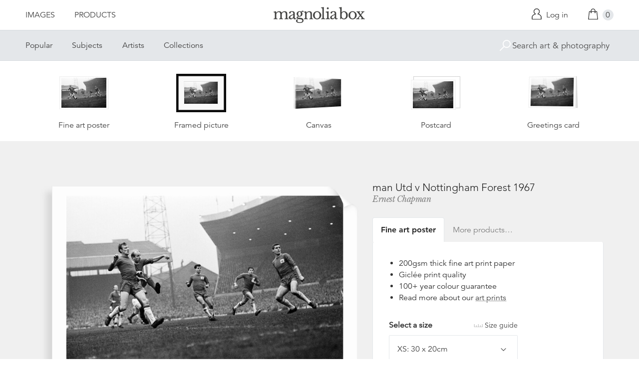

--- FILE ---
content_type: text/html; charset=utf-8
request_url: https://www.magnoliabox.com/products/man-utd-v-nottingham-forest-1967-00464773?section_id=product-recommendations
body_size: 546
content:
<div id="shopify-section-product-recommendations" class="shopify-section">









<div class="product-recommendations">
  <h2>You may also be interested in</h2>
  <ul class="u-plain-list">
    
      










<li class="product-list__item">
  <div class="product-list__item__image product-list__item__image--landscape product-list__item__image--global-cfpm-18x24">
    
    <a href="/products/george-best-1966-00438253?variant=40490200924231" class="u-plain" title="George Best 1966 by Chapman">
      
        








<div class="preview">
  <img src="https://previews.magnoliabox.com/mirrorpix/flat/00438253/GLOBAL-CFPM-18X24_black_500.jpg" class="preview__image" data-build="https://ted.magnoliabox.com/preview?publisher=mirrorpix&artwork=00438253&product=GLOBAL-CFPM-18X24&frame=black&preview=flat&size=500" data-source="//www.magnoliabox.com/cdn/shop/products/00438253_600x.jpg?v=1706815963" alt="George Best 1966 by Chapman" />
</div>

      
    </a>
  </div>
  <div class="product-list__item__caption">
    <a href="/products/george-best-1966-00438253?variant=40490200924231" class="u-plain" title="George Best 1966 by Chapman">George Best 1966</a> 



  

  

  

  

  

  

  

  

  

  

  

  

  

  

  

  

  

  

  

  

  

  

  

  

  

  

  

  

  

  

  

  

  

  

  

  

  

  

  

  

  

  

  

  

  

  

  

  

  

  

  

  

  

  

  

  

  

  

  




<a href="/search?q=tag%3Aartist+Chapman" class="artist-link" title="Chapman">Chapman</a>
  </div>
</li>

    
      










<li class="product-list__item">
  <div class="product-list__item__image product-list__item__image--landscape product-list__item__image--global-cfpm-18x24">
    
    <a href="/products/father-christmas-00488143?variant=40490600038471" class="u-plain" title="Father Christmas by Sunday People">
      
        








<div class="preview">
  <img src="https://previews.magnoliabox.com/mirrorpix/flat/00488143/GLOBAL-CFPM-18X24_black_500.jpg" class="preview__image" data-build="https://ted.magnoliabox.com/preview?publisher=mirrorpix&artwork=00488143&product=GLOBAL-CFPM-18X24&frame=black&preview=flat&size=500" data-source="//www.magnoliabox.com/cdn/shop/products/00488143_600x.jpg?v=1706819843" alt="Father Christmas by Sunday People" />
</div>

      
    </a>
  </div>
  <div class="product-list__item__caption">
    <a href="/products/father-christmas-00488143?variant=40490600038471" class="u-plain" title="Father Christmas by Sunday People">Father Christmas</a> 



  

  

  

  

  

  

  

  

  

  

  

  

  

  

  

  

  

  

  

  

  

  

  

  

  

  

  

  

  

  

  

  

  

  

  

  

  

  

  

  

  

  

  

  

  

  

  

  

  

  

  

  

  

  

  

  

  

  

  




<a href="/search?q=tag%3Aartist+Sunday_People" class="artist-link" title="Sunday People">Sunday People</a>
  </div>
</li>

    
      










<li class="product-list__item">
  <div class="product-list__item__image product-list__item__image--square product-list__item__image--global-cfpm-20x20">
    
    <a href="/products/prince-pop-star-00266126?variant=19289102851" class="u-plain" title="Prince Pop Star by Mike Maloney">
      
        








<div class="preview">
  <img src="https://previews.magnoliabox.com/mirrorpix/flat/00266126/GLOBAL-CFPM-20X20_black_500.jpg" class="preview__image" data-build="https://ted.magnoliabox.com/preview?publisher=mirrorpix&artwork=00266126&product=GLOBAL-CFPM-20X20&frame=black&preview=flat&size=500" data-source="//www.magnoliabox.com/cdn/shop/products/00266126_600x.jpeg?v=1461347931" alt="Prince Pop Star by Mike Maloney" />
</div>

      
    </a>
  </div>
  <div class="product-list__item__caption">
    <a href="/products/prince-pop-star-00266126?variant=19289102851" class="u-plain" title="Prince Pop Star by Mike Maloney">Prince Pop Star</a> 



  

  

  

  

  

  

  

  

  

  

  

  

  

  

  

  

  

  

  

  

  

  

  

  

  

  

  

  

  

  

  

  

  

  

  

  

  

  

  

  

  

  

  

  

  

  

  

  

  

  

  

  

  

  

  

  

  

  

  




<a href="/search?q=tag%3Aartist+Mike_Maloney" class="artist-link" title="Mike Maloney">Mike Maloney</a>
  </div>
</li>

    
      










<li class="product-list__item">
  <div class="product-list__item__image product-list__item__image--portrait product-list__item__image--global-cfpm-18x24">
    
    <a href="/products/anita-harris-on-the-film-set-of-carry-on-doctor-00899291?variant=19153437187" class="u-plain" title="Anita Harris on the film set of Carry On Doctor. by Staff">
      
        








<div class="preview">
  <img src="https://previews.magnoliabox.com/mirrorpix/flat/00899291/GLOBAL-CFPM-18X24_black_500.jpg" class="preview__image" data-build="https://ted.magnoliabox.com/preview?publisher=mirrorpix&artwork=00899291&product=GLOBAL-CFPM-18X24&frame=black&preview=flat&size=500" data-source="//www.magnoliabox.com/cdn/shop/products/00899291_600x.jpeg?v=1562962803" alt="Anita Harris on the film set of Carry On Doctor. by Staff" />
</div>

      
    </a>
  </div>
  <div class="product-list__item__caption">
    <a href="/products/anita-harris-on-the-film-set-of-carry-on-doctor-00899291?variant=19153437187" class="u-plain" title="Anita Harris on the film set of Carry On Doctor. by Staff">Anita Harris on the film set of Carry On Doctor.</a> 



  

  

  

  

  

  

  

  

  

  

  

  

  

  

  

  

  

  

  

  

  

  

  

  

  

  

  

  

  

  

  

  

  

  

  

  

  

  

  

  

  

  

  

  

  

  

  

  

  

  

  

  

  

  

  

  

  

  

  




<a href="/search?q=tag%3Aartist+Staff" class="artist-link" title="Staff">Staff</a>
  </div>
</li>

    
  </ul>
  <div class="product-related__more">
    <a href="/collections/mirrorpix-prints" class="button" title="Mirrorpix">View more</a>
  </div>
</div>




</div>

--- FILE ---
content_type: application/javascript;charset=utf-8
request_url: https://widget.trustpilot.com/trustboxes/5419b6a8b0d04a076446a9ad/main.js
body_size: 17093
content:
!function r(o,i,a){function s(t,e){if(!i[t]){if(!o[t]){var n="function"==typeof require&&require;if(!e&&n)return n(t,!0);if(l)return l(t,!0);throw(n=new Error("Cannot find module '"+t+"'")).code="MODULE_NOT_FOUND",n}n=i[t]={exports:{}},o[t][0].call(n.exports,function(e){return s(o[t][1][e]||e)},n,n.exports,r,o,i,a)}return i[t].exports}for(var l="function"==typeof require&&require,e=0;e<a.length;e++)s(a[e]);return s}({1:[function(e,t,n){"use strict";var r=e("@trustpilot/trustbox-micro-framework"),o=(0,e("@trustpilot/trustbox-framework-vanilla/modules/queryString").getAsObject)(),e=o.minReviewCount,o=o.withoutReviewsPreferredStringId;(0,r.microReviewCount)({minReviewCount:e,withoutReviewsPreferredStringId:o})},{"@trustpilot/trustbox-framework-vanilla/modules/queryString":16,"@trustpilot/trustbox-micro-framework":28}],16:[function(e,t,n){"use strict";Object.defineProperty(n,"__esModule",{value:!0}),n.getAsObject=void 0;var r=Object.assign||function(e){for(var t=1;t<arguments.length;t++){var n,r=arguments[t];for(n in r)Object.prototype.hasOwnProperty.call(r,n)&&(e[n]=r[n])}return e},o=function(e,t){if(Array.isArray(e))return e;if(Symbol.iterator in Object(e))return function(e,t){var n=[],r=!0,o=!1,i=void 0;try{for(var a,s=e[Symbol.iterator]();!(r=(a=s.next()).done)&&(n.push(a.value),!t||n.length!==t);r=!0);}catch(e){o=!0,i=e}finally{try{!r&&s.return&&s.return()}finally{if(o)throw i}}return n}(e,t);throw new TypeError("Invalid attempt to destructure non-iterable instance")},i=e("./fn");function a(e){var t=["?","#"];return(0,i.compose)(i.pairsToObject,function(e){return e.split("&").filter(Boolean).map(function(e){var t=e.split("="),e=o(t,2),t=e[0],e=e[1];try{return[decodeURIComponent(t),decodeURIComponent(e)]}catch(e){}}).filter(Boolean)},function(e){return-1!==t.indexOf(e[0])?e.substring(1):e})(e)}function s(){var e=0<arguments.length&&void 0!==arguments[0]?arguments[0]:window.location,t=a(e.search),e=a(e.hash);return r({},t,e)}n.getAsObject=s},{"./fn":12}],28:[function(e,t,n){"use strict";Object.defineProperty(n,"__esModule",{value:!0}),n.microReviewCount=void 0;e=e("./trustboxes");e.microCombo,n.microReviewCount=e.microReviewCount,e.microStar,e.microTrustScore},{"./trustboxes":30}],2:[function(e,t,n){"use strict";Object.defineProperty(n,"__esModule",{value:!0}),n.apiCall=void 0;var a=r(e("../xhr")),s=e("../queryString"),l=r(e("../rootUri"));function r(e){return e&&e.__esModule?e:{default:e}}n.apiCall=function(o,i){return new Promise(function(e,t){var n=void 0,r=void 0;if(0===o.indexOf("/")&&(n=i||{},(0,s.getAsObject)().token&&(n.random=function(e){for(var t="",n="ABCDEFGHIJKLMNOPQRSTUVWXYZabcdefghijklmnopqrstuvwxyz0123456789",r=0;r<e;r++)t+=n.charAt(Math.floor(Math.random()*n.length));return t}(20))),0===o.indexOf("http"))r=o.replace(/^https?:/,"https:");else{if(0!==o.indexOf("/"))return t();r=(0,l.default)()+o}return(0,a.default)({url:r,data:n,success:e,error:t})})}},{"../queryString":16,"../rootUri":17,"../xhr":25}],25:[function(e,t,n){"use strict";function a(){var e=navigator.userAgent.toLowerCase();return-1!==e.indexOf("msie")&&parseInt(e.split("msie")[1])}function s(t){try{return JSON.parse(t.responseText)}catch(e){return t.responseText}}function l(){}Object.defineProperty(n,"__esModule",{value:!0}),n.default=function(e){var t,n,r,o,i={type:e.type||"GET",error:e.error||l,success:e.success||l,data:e.data,url:e.url||""};"GET"===i.type&&i.data&&(i.url=i.url+"?"+function(e){var t,n=[];for(t in e)e.hasOwnProperty(t)&&n.push(encodeURIComponent(t)+"="+encodeURIComponent(e[t]));return n.join("&")}(i.data),delete i.data),a()&&a()<=9?(r=i,o=new window.XDomainRequest,e=window.location.protocol,r.url=r.url.replace(/https?:/,e),o.open(r.type,r.url),o.onload=function(){r.success(s(o))},o.onerror=function(){r.error(s(o))},setTimeout(function(){o.send(r.data)},0)):(t=i,(n=new(window.XMLHttpRequest||ActiveXObject)("MSXML2.XMLHTTP.3.0")).open(t.type,t.url,!0),n.setRequestHeader("Content-type","application/x-www-form-urlencoded"),n.onreadystatechange=function(){4===n.readyState&&(200<=n.status&&n.status<300?t.success(s(n)):t.error(s(n)))},n.send(t.data))}},{}],17:[function(e,t,n){"use strict";Object.defineProperty(n,"__esModule",{value:!0}),n.default=function(){var e="https://widget.trustpilot.com";return 0===e.indexOf("#")?"https://widget.tp-staging.com":e}},{}],3:[function(e,t,n){"use strict";Object.defineProperty(n,"__esModule",{value:!0}),n.hasProductReviews=n.hasServiceReviewsMultiFetch=n.hasServiceReviews=n.multiFetchData=n.fetchData=void 0;var l=function(e,t){if(Array.isArray(e))return e;if(Symbol.iterator in Object(e))return function(e,t){var n=[],r=!0,o=!1,i=void 0;try{for(var a,s=e[Symbol.iterator]();!(r=(a=s.next()).done)&&(n.push(a.value),!t||n.length!==t);r=!0);}catch(e){o=!0,i=e}finally{try{!r&&s.return&&s.return()}finally{if(o)throw i}}return n}(e,t);throw new TypeError("Invalid attempt to destructure non-iterable instance")},o=Object.assign||function(e){for(var t=1;t<arguments.length;t++){var n,r=arguments[t];for(n in r)Object.prototype.hasOwnProperty.call(r,n)&&(e[n]=r[n])}return e},i=e("./call"),u=e("../utils"),c=e("../templates/loader"),d=e("../templates/errorFallback"),f=e("../communication"),p=e("../fn");function r(e){return 0<e.businessEntity.numberOfReviews.total}function v(r){return function(e){var t=e.businessUnitId,n=e.locale,e=function(e,t){var n,r={};for(n in e)0<=t.indexOf(n)||Object.prototype.hasOwnProperty.call(e,n)&&(r[n]=e[n]);return r}(e,["businessUnitId","locale"]),e=(0,p.rejectNullaryValues)(o({businessUnitId:t,locale:n},e,{theme:null}));return(0,i.apiCall)(r,e)}}function m(a){var s=1<arguments.length&&void 0!==arguments[1]&&arguments[1],l=2<arguments.length&&void 0!==arguments[2]?arguments[2]:r;return function(e){var t=e.baseData,n=e.locale,r=e.theme,o=e.hasMoreReviews,i=e.loadMoreReviews,e=l(t);a({baseData:t,locale:n,hasMoreReviews:o,loadMoreReviews:i});s&&(0,f.setListener)(function(e){e=e.data;(0,f.isLoadedMessage)(e)&&(0,f.sendAPIDataMessage)({baseData:t,locale:n})}),(0,u.showTrustBox)(r,e),(0,d.removeErrorFallback)()}}function s(s){return function(e,t,n,r){var o=e[Object.keys(e)[0]],i=o.locale,o=o.theme,a=void 0===o?"light":o,o=(0,p.promiseAllObject)((0,p.mapObject)(v(s),e)),e=(0,u.getOnPageReady)(),r=Promise.all([o,e]).then(function(e){var t=l(e,1)[0];return{baseData:(e=t,t=Object.keys(e),h in e&&1===t.length?e[h]:e),locale:i,theme:a}}).then(m(t,n,r)).catch(function(e){if(e&&e.FallbackLogo)return(0,d.errorFallback)()});(0,c.withLoader)(r)}}var h="default_singleFetch_f98ac77b";n.fetchData=function(a){return function(e,t,n,r){var o,i,e=(i=e,(o=h)in(e={})?Object.defineProperty(e,o,{value:i,enumerable:!0,configurable:!0,writable:!0}):e[o]=i,e);s(a)(e,t,n,r)}},n.multiFetchData=s,n.hasServiceReviews=r,n.hasServiceReviewsMultiFetch=function(t){return Object.keys(t).some(function(e){return r(t[e])})},n.hasProductReviews=function(e){var t=e.productReviewsSummary,e=e.importedProductReviewsSummary;return 0<(t?t.numberOfReviews.total:0)+(e?e.numberOfReviews.total:0)}},{"../communication":10,"../fn":12,"../templates/errorFallback":18,"../templates/loader":19,"../utils":24,"./call":2}],24:[function(e,t,n){"use strict";Object.defineProperty(n,"__esModule",{value:!0}),n.showTrustBox=n.setTextContent=n.setTextColor=n.setFont=n.setHtmlContent=n.sanitizeHtmlProp=n.sanitizeColor=n.removeElement=n.makeTranslations=n.insertNumberSeparator=n.getOnPageReady=n.addUtmParams=n.addEventListener=void 0;var r,a=function(e,t){if(Array.isArray(e))return e;if(Symbol.iterator in Object(e))return function(e,t){var n=[],r=!0,o=!1,i=void 0;try{for(var a,s=e[Symbol.iterator]();!(r=(a=s.next()).done)&&(n.push(a.value),!t||n.length!==t);r=!0);}catch(e){o=!0,i=e}finally{try{!r&&s.return&&s.return()}finally{if(o)throw i}}return n}(e,t);throw new TypeError("Invalid attempt to destructure non-iterable instance")},o=e("./dom"),i=(e("./models/styleAlignmentPositions"),e("./rootUri")),s=(r=i)&&r.__esModule?r:{default:r};function l(t,e,n){t&&(t.addEventListener?t.addEventListener(e,n):t.attachEvent("on"+e,function(e){(e=e||window.event).preventDefault=e.preventDefault||function(){e.returnValue=!1},e.stopPropagation=e.stopPropagation||function(){e.cancelBubble=!0},n.call(t,e)}))}function u(e){return"string"!=typeof e?e:e.replace(/(<\/?(?:p|b|i|li|ul|a|strong)\/?>)|(?:<\/?.*?\/?>)/gi,"$1")}function c(t){return function(e){return e+(-1===e.indexOf("?")?"?":"&")+"utm_medium=trustbox&utm_source="+t}}function d(e){var t=1<arguments.length&&void 0!==arguments[1]?arguments[1]:1,e="#"===e[0]?parseInt(e.slice(1),16):parseInt(e,16);return"rgba("+(e>>16)+","+(e>>8&255)+","+(255&e)+","+t+")"}n.addEventListener=l,n.addUtmParams=c,n.getOnPageReady=function(){return new Promise(function(e){function t(){setTimeout(function(){e()},0)}"complete"===document.readyState?t():l(window,"load",function(){t()})})},n.insertNumberSeparator=function(t,e){try{t.toLocaleString()}catch(e){return t}return t.toLocaleString(e||"en-US")},n.makeTranslations=function(n,e){return e?Object.keys(n).reduce(function(e,t){return e.split(t).join(n[t])},e):""},n.removeElement=function(e){if(e&&e.parentNode)return e.parentNode.removeChild(e)},n.sanitizeColor=function(e){return"string"==typeof e&&/^#(?:[\da-fA-F]{3}){1,2}$/.test(e)?e:null},n.sanitizeHtmlProp=function(e){return e="string"==typeof e?(e=(e=e.replaceAll(">","")).replaceAll("<","")).replaceAll('"',""):e},n.setHtmlContent=function(e,t){e&&(e.innerHTML=!(2<arguments.length&&void 0!==arguments[2])||arguments[2]?u(t):t)},n.setFont=function(e){var t=(0,s.default)(),n=e.replace(/\s/g,"-").toLowerCase(),r=document.createElement("link");r.rel="stylesheet",r.href=t+"/fonts/"+n+".css",document.head.appendChild(r);r=e.replace(/\+/g," "),e=document.createElement("style");e.appendChild(document.createTextNode('\n    * {\n      font-family: inherit !important;\n    }\n    body {\n      font-family: "'+r+'", sans-serif !important;\n    }\n    ')),document.head.appendChild(e)},n.setTextColor=function(e){var t=document.createElement("style");t.appendChild(document.createTextNode("\n      * {\n        color: inherit !important;\n      }\n      body {\n        color: "+e+" !important;\n      }\n      .bold-underline {\n        border-bottom-color: "+e+" !important;\n      }\n      .bold-underline:hover {\n        border-color: "+function(e,t){var n=function(e){return 255<e?255:e<0?0:e},r=!1;"#"===e[0]&&(e=e.slice(1),r=!0);var o=parseInt(e,16);if(!o)return e;var i=(o>>16)+t,e=(o>>8&255)+t,t=(255&o)+t,n=[i=n(i),e=n(e),t=n(t)].map(function(e){return e<=15?"0"+e.toString(16):e.toString(16)}),n=a(n,3);return(r?"#":"")+(i=n[0])+(e=n[1])+(t=n[2])}(e,-30)+" !important;\n      }\n      .secondary-text {\n        color: "+d(e,.6)+" !important;\n      }\n      .secondary-text-arrow {\n        border-color: "+d(e,.6)+" transparent transparent transparent !important;\n      }\n      .read-more {\n        color: "+e+" !important;\n      }\n    ")),document.head.appendChild(t)},n.setTextContent=function(e,t){e&&("innerText"in e?e.innerText=t:e.textContent=t)},n.showTrustBox=function(e,t){var n=document.getElementsByTagName("body")[0],r=document.getElementById("tp-widget-wrapper");(0,o.addClass)(n,e),(0,o.addClass)(r,"visible"),t||(0,o.addClass)(n,"first-reviewer")}},{"./dom":11,"./models/styleAlignmentPositions":15,"./rootUri":17}],10:[function(e,t,n){"use strict";Object.defineProperty(n,"__esModule",{value:!0}),n.onPong=n.ping=n.sendAPIDataMessage=n.isLoadedMessage=n.setListener=void 0;var r=Object.assign||function(e){for(var t=1;t<arguments.length;t++){var n,r=arguments[t];for(n in r)Object.prototype.hasOwnProperty.call(r,n)&&(e[n]=r[n])}return e},e=e("./utils.js"),o=window.parent,i=[],a=null,s=[];function l(e){a?(e.widgetId=a,e=JSON.stringify(e),o.postMessage(e,"*")):i.push(e)}function u(t){return function(e){return l(r({},1<arguments.length&&void 0!==arguments[1]?arguments[1]:{},{message:e,command:"message",name:t}))}}function c(e){s.push(e)}(0,e.addEventListener)(window,"message",function(e){if("string"==typeof e.data){var t=void 0;try{t={data:JSON.parse(e.data)}}catch(t){return}if("setId"===t.data.command)a=t.data.widgetId,function(){for(;i.length;)l(i.pop())}();else for(var n=0;n<s.length;n++)(0,s[n])(t)}}),n.setListener=c,n.isLoadedMessage=function(e){return"loaded"===e},n.sendAPIDataMessage=function(e){u("popup")("API data",e)},n.ping=function(){return l({command:"ping"})},n.onPong=function(t){c(function(e){"pong"===e.data.command&&t(e)})}},{"./utils.js":24}],12:[function(e,t,n){"use strict";Object.defineProperty(n,"__esModule",{value:!0});var r=function(e,t){if(Array.isArray(e))return e;if(Symbol.iterator in Object(e))return function(e,t){var n=[],r=!0,o=!1,i=void 0;try{for(var a,s=e[Symbol.iterator]();!(r=(a=s.next()).done)&&(n.push(a.value),!t||n.length!==t);r=!0);}catch(e){o=!0,i=e}finally{try{!r&&s.return&&s.return()}finally{if(o)throw i}}return n}(e,t);throw new TypeError("Invalid attempt to destructure non-iterable instance")},o=Object.assign||function(e){for(var t=1;t<arguments.length;t++){var n,r=arguments[t];for(n in r)Object.prototype.hasOwnProperty.call(r,n)&&(e[n]=r[n])}return e};function i(e,t,n){return t in e?Object.defineProperty(e,t,{value:n,enumerable:!0,configurable:!0,writable:!0}):e[t]=n,e}function a(t){return function(e){return e.filter(t)}}function s(e){return null==e}function l(){for(var e=arguments.length,t=Array(e),n=0;n<e;n++)t[n]=arguments[n];return function(e){return t.reduce(function(e,t){return s(e)?e:t(e)},e)}}function u(e){return r(e,1)[0]}n.compose=function(){for(var e=arguments.length,t=Array(e),n=0;n<e;n++)t[n]=arguments[n];return function(e){return t.reduceRight(function(e,t){return t(e)},e)}},n.find=function(e){return l(a(e),u)},n.guard=function(n){return function(e){return s(t=n)||!1===t?null:e;var t}},n.map=function(t){return function(e){return e.map(t)}},n.mapObject=function(n,r){return Object.keys(r).reduce(function(e,t){return o({},e,i({},t,n(r[t])))},{})},n.pairsToObject=function(e){return e.reduce(function(e,t){var n=r(t,2),t=n[0],n=n[1];return o({},e,i({},t,n))},{})},n.pipeMaybe=l,n.promiseAllObject=function(t){var r=Object.keys(t),e=r.map(function(e){return t[e]});return Promise.all(e).then(function(e){return e.reduce(function(e,t,n){return o({},e,i({},r[n],t))},{})})},n.prop=function(e){return function(){return(0<arguments.length&&void 0!==arguments[0]?arguments[0]:{})[e]}},n.propMaybe=function(t){return function(){var e=0<arguments.length&&void 0!==arguments[0]?arguments[0]:{};return e[t]||e}},n.rejectNullaryValues=function(n){return Object.keys(n).reduce(function(e,t){return o({},e,s(n[t])?{}:i({},t,n[t]))},{})}},{}],18:[function(e,t,n){"use strict";Object.defineProperty(n,"__esModule",{value:!0}),n.removeErrorFallback=n.errorFallback=void 0;var r=e("../dom"),o=e("../templating"),i=e("../utils");n.errorFallback=function(){var e=document.getElementById(0<arguments.length&&void 0!==arguments[0]?arguments[0]:"tp-widget-fallback");(0,r.populateElements)([{element:e,string:(0,o.a)({href:"https://www.trustpilot.com?utm_medium=trustboxfallback",target:"_blank",rel:"noopener noreferrer"},(0,o.mkElemWithSvgLookup)("logo","fallback-logo"))}])},n.removeErrorFallback=function(){var e=document.getElementById(0<arguments.length&&void 0!==arguments[0]?arguments[0]:"tp-widget-fallback");(0,i.removeElement)(e)}},{"../dom":11,"../templating":23,"../utils":24}],19:[function(e,t,n){"use strict";Object.defineProperty(n,"__esModule",{value:!0}),n.withLoader=void 0;var i=e("../dom"),a=e("../utils"),s=e("../templating");n.withLoader=function(e){var t=1<arguments.length&&void 0!==arguments[1]?arguments[1]:{},n=t.loaderElement,r=void 0===n?"tp-widget-loader":n,t=t.delay,o=setTimeout(function(){return function(e){e=document.getElementById(e);(0,i.populateElements)([{element:e,string:(0,s.mkElemWithSvgLookup)("logo")}])}(r)},void 0===t?1e3:t);return e.finally(function(){var e,t;clearTimeout(o),e=r,t=document.getElementById(e),(0,i.addClass)(t,e+"--loaded"),t&&(t.addEventListener("animationend",function(){return(0,a.removeElement)(t)}),t.addEventListener("webkitAnimationEnd",function(){return(0,a.removeElement)(t)}),t.addEventListener("oanimationend",function(){return(0,a.removeElement)(t)}))})}},{"../dom":11,"../templating":23,"../utils":24}],4:[function(e,t,n){"use strict";Object.defineProperty(n,"__esModule",{value:!0}),n.fetchServiceReviewData=void 0;var o=e("./fetchData"),e=e("./productReviews");e.fetchProductData,e.fetchProductReview,o.constructTrustBoxAndComplete,n.fetchServiceReviewData=function(r){return function(e,t,n){(0,o.fetchData)("/trustbox-data/"+r)(e,t,n,o.hasServiceReviews)}}},{"./fetchData":3,"./productReviews":5}],5:[function(e,t,n){"use strict";Object.defineProperty(n,"__esModule",{value:!0});Object.assign,e("./fetchData"),e("./call");var r,o=e("./reviewFetcher");(r=o)&&r.__esModule},{"./call":2,"./fetchData":3,"./reviewFetcher":6}],6:[function(e,t,n){"use strict";Object.defineProperty(n,"__esModule",{value:!0});var r=Object.assign||function(e){for(var t=1;t<arguments.length;t++){var n,r=arguments[t];for(n in r)Object.prototype.hasOwnProperty.call(r,n)&&(e[n]=r[n])}return e},o=function(e,t,n){return t&&i(e.prototype,t),n&&i(e,n),e};function i(e,t){for(var n=0;n<t.length;n++){var r=t[n];r.enumerable=r.enumerable||!1,r.configurable=!0,"value"in r&&(r.writable=!0),Object.defineProperty(e,r.key,r)}}var a,s=e("../../fn"),l=e("../call"),u=e("./util"),c=e("./responseProcessor"),d=(a=c)&&a.__esModule?a:{default:a};var f="No reviews available",o=(o(p,[{key:"consumeReviews",value:function(t){var n=this;return function(){return n.produceReviews().then(function(e){return t(r({},n.wrapArgs,{baseData:n.baseData,reviews:e,hasMoreReviews:n.hasMoreReviews,loadMoreReviews:n.consumeReviews.bind(n)}))}).catch(function(e){if(e===f)return t(r({},n.wrapArgs,{baseData:n.baseData,reviews:[],hasMoreReviews:!1,loadMoreReviews:n.consumeReviews.bind(n)}));throw e})}}},{key:"produceReviews",value:function(){var n=this;return 0===this.reviews.length?Promise.reject(f):this.reviewsPerPage>=this.reviews.length?this._fetchReviews().then(function(e){var t=n._makeResponseProcessor(e);return n.nextPage=t.getNextPageLinks(),(e=n.reviews).push.apply(e,function(e){if(Array.isArray(e)){for(var t=0,n=Array(e.length);t<e.length;t++)n[t]=e[t];return n}return Array.from(e)}(t.getReviews())),n._takeReviews()}):Promise.resolve(this._takeReviews())}},{key:"_takeReviews",value:function(){return this.reviews.splice(0,this.reviewsPerPage)}},{key:"_fetchReviews",value:function(){return(0,s.promiseAllObject)((0,s.mapObject)(l.apiCall,this.nextPage))}},{key:"_makeResponseProcessor",value:function(e){return new d.default(e,{includeImportedReviews:this.includeImportedReviews,displayName:this.baseData.businessEntity.displayName})}},{key:"hasMoreReviews",get:function(){return 0<this.reviews.length}}]),p);function p(e){var t=e.reviewsPerPage,n=e.includeImportedReviews,r=e.baseData,o=function(e,t){var n,r={};for(n in e)0<=t.indexOf(n)||Object.prototype.hasOwnProperty.call(e,n)&&(r[n]=e[n]);return r}(e,["reviewsPerPage","includeImportedReviews","baseData"]);!function(e,t){if(!(e instanceof t))throw new TypeError("Cannot call a class as a function")}(this,p);e=(0,u.getNextPageLinks)(function(e){return(0,s.pipeMaybe)((0,s.prop)(e),(0,s.prop)("links"),(0,s.prop)("nextPage"))});this.reviewsPerPage=t,this.includeImportedReviews=n,this.baseData=r,this.nextPage=e(r,n),this.wrapArgs=o,this.reviews=this._makeResponseProcessor(r).getReviews()}n.default=o},{"../../fn":12,"../call":2,"./responseProcessor":7,"./util":8}],8:[function(e,t,n){"use strict";Object.defineProperty(n,"__esModule",{value:!0}),n.getNextPageLinks=void 0;var o=e("../../fn");n.getNextPageLinks=function(r){return function(e){var t=1<arguments.length&&void 0!==arguments[1]&&arguments[1],n=r("productReviews")(e),e=(0,o.pipeMaybe)((0,o.guard)(t),r("importedProductReviews"))(e);return(0,o.rejectNullaryValues)({productReviews:n,importedProductReviews:e})}}},{"../../fn":12}],7:[function(e,t,n){"use strict";Object.defineProperty(n,"__esModule",{value:!0});var r=Object.assign||function(e){for(var t=1;t<arguments.length;t++){var n,r=arguments[t];for(n in r)Object.prototype.hasOwnProperty.call(r,n)&&(e[n]=r[n])}return e},o=function(e,t,n){return t&&i(e.prototype,t),n&&i(e,n),e};function i(e,t){for(var n=0;n<t.length;n++){var r=t[n];r.enumerable=r.enumerable||!1,r.configurable=!0,"value"in r&&(r.writable=!0),Object.defineProperty(e,r.key,r)}}var a=e("../../fn"),s=e("./util");function l(e){if(Array.isArray(e)){for(var t=0,n=Array(e.length);t<e.length;t++)n[t]=e[t];return n}return Array.from(e)}o(u,[{key:"getReviews",value:function(){var t=this,e=this.response,n=e.productReviews,e=e.importedProductReviews,n=(0,a.pipeMaybe)((0,a.propMaybe)("productReviews"),(0,a.propMaybe)("reviews"))(n)||[],e=(0,a.pipeMaybe)((0,a.guard)(this.includeImportedReviews),(0,a.propMaybe)("importedProductReviews"),(0,a.propMaybe)("productReviews"),(0,a.map)(function(e){return r({},e,{verifiedBy:"External"===e.type&&e.source?e.source.name:t.displayName})}))(e)||[];return[].concat(l(n),l(e)).sort(function(e,t){e=e.createdAt,t=t.createdAt;return new Date(t)-new Date(e)})}},{key:"getNextPageLinks",value:function(){var e=(0,s.getNextPageLinks)(function(e){return(0,a.pipeMaybe)((0,a.prop)(e),(0,a.prop)("links"),(0,a.find)(function(e){return"next-page"===e.rel}),(0,a.prop)("href"))}),t=(0,s.getNextPageLinks)(function(e){return(0,a.pipeMaybe)((0,a.prop)(e),(0,a.prop)(e),(0,a.prop)("links"),(0,a.prop)("nextPage"))})(this.response,this.includeImportedReviews),e=e(this.response,this.includeImportedReviews);return r({},e,t)}}]),o=u;function u(e,t){var n=t.includeImportedReviews,t=t.displayName;!function(e,t){if(!(e instanceof t))throw new TypeError("Cannot call a class as a function")}(this,u),this.response=e,this.includeImportedReviews=n,this.displayName=t}n.default=o},{"../../fn":12,"./util":8}],9:[function(e,t,n){"use strict";Object.defineProperty(n,"__esModule",{value:!0}),n.svgMap=void 0;var o=e("../utils");function r(e,t,n){return t in e?Object.defineProperty(e,t,{value:n,enumerable:!0,configurable:!0,writable:!0}):e[t]=n,e}function i(e,t){var n=2<arguments.length&&void 0!==arguments[2]?arguments[2]:{},r=Object.keys(n).reduce(function(e,t){return e[t]=(0,o.sanitizeHtmlProp)(n[t]),"color"===t&&(e[t]=(0,o.sanitizeColor)(e[t])),e},{});return'\n    <div style="position: relative; height: 0; width: 100%; padding: 0; padding-bottom: '+e.height/e.width*100+'%;">\n      '+t(e,r)+"\n    </div>\n  "}function a(e,t){var n,r=t.dimensionId,o=t.color,t=t.rating;return'\n  <svg role="img" aria-labelledby="scaleRating" xmlns="http://www.w3.org/2000/svg" fill="none" viewBox="0 0 '+e.width+" "+e.height+'">\n      <g class="tp-stars">\n        '+(n=o,m[r].lines.reduce(function(e,t){return e+'<line x1="'+t.x1+'" y1="'+t.y1+'" x2="'+t.x2+'" y2="'+t.y2+'" stroke="'+n+'"/>'},""))+"\n        "+function(e,t,n){if(0===t)return"";t=m[e].stars[t-1];return'\n    <rect x="'+t.x+'" y="0.5" width="'+t.w+'" height="'+t.h+'" fill="'+n+'" stroke="'+n+'"/>\n    '+t.p+"\n  "}(r,t,o)+"\n      </g>\n  </svg>"}function s(e,t){var n=t.rating,r=t.trustScore,o=t.color;return'\n    <svg role="img" aria-labelledby="'+(t="starRating-"+Math.random().toString(36).substring(2))+'" viewBox="0 0 '+e.width+" "+e.height+'" xmlns="http://www.w3.org/2000/svg" '+v+'>\n      <title id="'+t+'" lang="en">'+r+' out of five star rating on Trustpilot</title>\n      <g class="tp-star">\n          <path class="tp-star__canvas" fill="'+(1<=n&&o?o:h)+'" d="M0 46.330002h46.375586V0H0z"/>\n          <path class="tp-star__shape" d="M39.533936 19.711433L13.230239 38.80065l3.838216-11.797827L7.02115 19.711433h12.418975l3.837417-11.798624 3.837418 11.798624h12.418975zM23.2785 31.510075l7.183595-1.509576 2.862114 8.800152L23.2785 31.510075z" fill="#FFF"/>\n      </g>\n      <g class="tp-star">\n          <path class="tp-star__canvas" fill="'+(2<=n&&o?o:h)+'" d="M51.24816 46.330002h46.375587V0H51.248161z"/>\n          <path class="tp-star__canvas--half" fill="'+(1.5<=n&&o?o:h)+'" d="M51.24816 46.330002h23.187793V0H51.248161z"/>\n          <path class="tp-star__shape" d="M74.990978 31.32991L81.150908 30 84 39l-9.660206-7.202786L64.30279 39l3.895636-11.840666L58 19.841466h12.605577L74.499595 8l3.895637 11.841466H91L74.990978 31.329909z" fill="#FFF"/>\n      </g>\n      <g class="tp-star">\n          <path class="tp-star__canvas" fill="'+(3<=n&&o?o:h)+'" d="M102.532209 46.330002h46.375586V0h-46.375586z"/>\n          <path class="tp-star__canvas--half" fill="'+(2.5<=n&&o?o:h)+'" d="M102.532209 46.330002h23.187793V0h-23.187793z"/>\n          <path class="tp-star__shape" d="M142.066994 19.711433L115.763298 38.80065l3.838215-11.797827-10.047304-7.291391h12.418975l3.837418-11.798624 3.837417 11.798624h12.418975zM125.81156 31.510075l7.183595-1.509576 2.862113 8.800152-10.045708-7.290576z" fill="#FFF"/>\n      </g>\n      <g class="tp-star">\n          <path class="tp-star__canvas" fill="'+(4<=n&&o?o:h)+'" d="M153.815458 46.330002h46.375586V0h-46.375586z"/>\n          <path class="tp-star__canvas--half" fill="'+(3.5<=n&&o?o:h)+'" d="M153.815458 46.330002h23.187793V0h-23.187793z"/>\n          <path class="tp-star__shape" d="M193.348355 19.711433L167.045457 38.80065l3.837417-11.797827-10.047303-7.291391h12.418974l3.837418-11.798624 3.837418 11.798624h12.418974zM177.09292 31.510075l7.183595-1.509576 2.862114 8.800152-10.045709-7.290576z" fill="#FFF"/>\n      </g>\n      <g class="tp-star">\n          <path class="tp-star__canvas" fill="'+(5===n&&o?o:h)+'" d="M205.064416 46.330002h46.375587V0h-46.375587z"/>\n          <path class="tp-star__canvas--half" fill="'+(4.5<=n&&o?o:h)+'" d="M205.064416 46.330002h23.187793V0h-23.187793z"/>\n          <path class="tp-star__shape" d="M244.597022 19.711433l-26.3029 19.089218 3.837419-11.797827-10.047304-7.291391h12.418974l3.837418-11.798624 3.837418 11.798624h12.418975zm-16.255436 11.798642l7.183595-1.509576 2.862114 8.800152-10.045709-7.290576z" fill="#FFF"/>\n      </g>\n    </svg>\n  '}function l(e){var t="trustpilotLogo-"+Math.random().toString(36).substring(2);return'\n    <svg role="img" aria-labelledby="'+t+'" viewBox="0 0 '+e.width+" "+e.height+'" xmlns="http://www.w3.org/2000/svg" '+v+'>\n      <title id="'+t+'">Trustpilot</title>\n      <path class="tp-logo__text" d="M33.074774 11.07005H45.81806v2.364196h-5.010656v13.290316h-2.755306V13.434246h-4.988435V11.07005h.01111zm12.198892 4.319629h2.355341v2.187433h.04444c.077771-.309334.222203-.60762.433295-.894859.211092-.287239.466624-.56343.766597-.79543.299972-.243048.633276-.430858.999909-.585525.366633-.14362.744377-.220953 1.12212-.220953.288863 0 .499955.011047.611056.022095.1111.011048.222202.033143.344413.04419v2.408387c-.177762-.033143-.355523-.055238-.544395-.077333-.188872-.022096-.366633-.033143-.544395-.033143-.422184 0-.822148.08838-1.199891.254096-.377744.165714-.699936.41981-.977689.740192-.277753.331429-.499955.729144-.666606 1.21524-.166652.486097-.244422 1.03848-.244422 1.668195v5.39125h-2.510883V15.38968h.01111zm18.220567 11.334883H61.02779v-1.579813h-.04444c-.311083.574477-.766597 1.02743-1.377653 1.369908-.611055.342477-1.233221.51924-1.866497.51924-1.499864 0-2.588654-.364573-3.25526-1.104765-.666606-.740193-.999909-1.856005-.999909-3.347437V15.38968h2.510883v6.948968c0 .994288.188872 1.701337.577725 2.1101.377744.408763.922139.618668 1.610965.618668.533285 0 .96658-.077333 1.322102-.243048.355524-.165714.644386-.37562.855478-.65181.222202-.265144.377744-.596574.477735-.972194.09999-.37562.144431-.784382.144431-1.226288v-6.573349h2.510883v11.323836zm4.27739-3.634675c.07777.729144.355522 1.237336.833257 1.535623.488844.287238 1.06657.441905 1.744286.441905.233312 0 .499954-.022095.799927-.055238.299973-.033143.588836-.110476.844368-.209905.266642-.099429.477734-.254096.655496-.452954.166652-.198857.244422-.452953.233312-.773335-.01111-.320381-.133321-.585525-.355523-.784382-.222202-.209906-.499955-.364573-.844368-.497144-.344413-.121525-.733267-.232-1.17767-.320382-.444405-.088381-.888809-.18781-1.344323-.287239-.466624-.099429-.922138-.232-1.355432-.37562-.433294-.14362-.822148-.342477-1.166561-.596573-.344413-.243048-.622166-.56343-.822148-.950097-.211092-.386668-.311083-.861716-.311083-1.436194 0-.618668.155542-1.12686.455515-1.54667.299972-.41981.688826-.75124 1.14434-1.005336.466624-.254095.97769-.430858 1.544304-.541334.566615-.099429 1.11101-.154667 1.622075-.154667.588836 0 1.15545.066286 1.688736.18781.533285.121524 1.02213.320381 1.455423.60762.433294.276191.788817.640764 1.07768 1.08267.288863.441905.466624.98324.544395 1.612955h-2.621984c-.122211-.596572-.388854-1.005335-.822148-1.204193-.433294-.209905-.933248-.309334-1.488753-.309334-.177762 0-.388854.011048-.633276.04419-.244422.033144-.466624.088382-.688826.165715-.211092.077334-.388854.198858-.544395.353525-.144432.154667-.222203.353525-.222203.60762 0 .309335.111101.552383.322193.740193.211092.18781.488845.342477.833258.475048.344413.121524.733267.232 1.177671.320382.444404.088381.899918.18781 1.366542.287239.455515.099429.899919.232 1.344323.37562.444404.14362.833257.342477 1.17767.596573.344414.254095.622166.56343.833258.93905.211092.37562.322193.850668.322193 1.40305 0 .673906-.155541 1.237336-.466624 1.712385-.311083.464001-.711047.850669-1.199891 1.137907-.488845.28724-1.04435.508192-1.644295.640764-.599946.132572-1.199891.198857-1.788727.198857-.722156 0-1.388762-.077333-1.999818-.243048-.611056-.165714-1.14434-.408763-1.588745-.729144-.444404-.33143-.799927-.740192-1.05546-1.226289-.255532-.486096-.388853-1.071621-.411073-1.745528h2.533103v-.022095zm8.288135-7.700208h1.899828v-3.402675h2.510883v3.402675h2.26646v1.867052h-2.26646v6.054109c0 .265143.01111.486096.03333.684954.02222.18781.07777.353524.155542.486096.07777.132572.199981.232.366633.298287.166651.066285.377743.099428.666606.099428.177762 0 .355523 0 .533285-.011047.177762-.011048.355523-.033143.533285-.077334v1.933338c-.277753.033143-.555505.055238-.811038.088381-.266642.033143-.533285.04419-.811037.04419-.666606 0-1.199891-.066285-1.599855-.18781-.399963-.121523-.722156-.309333-.944358-.552381-.233313-.243049-.377744-.541335-.466625-.905907-.07777-.364573-.13332-.784383-.144431-1.248384v-6.683825h-1.899827v-1.889147h-.02222zm8.454788 0h2.377562V16.9253h.04444c.355523-.662858.844368-1.12686 1.477644-1.414098.633276-.287239 1.310992-.430858 2.055369-.430858.899918 0 1.677625.154667 2.344231.475048.666606.309335 1.222111.740193 1.666515 1.292575.444405.552382.766597 1.193145.9888 1.92229.222202.729145.333303 1.513527.333303 2.3421 0 .762288-.099991 1.50248-.299973 2.20953-.199982.718096-.499955 1.347812-.899918 1.900194-.399964.552383-.911029.98324-1.533194 1.31467-.622166.33143-1.344323.497144-2.18869.497144-.366634 0-.733267-.033143-1.0999-.099429-.366634-.066286-.722157-.176762-1.05546-.320381-.333303-.14362-.655496-.33143-.933249-.56343-.288863-.232-.522175-.497144-.722157-.79543h-.04444v5.656393h-2.510883V15.38968zm8.77698 5.67849c0-.508193-.06666-1.005337-.199981-1.491433-.133321-.486096-.333303-.905907-.599946-1.281527-.266642-.37562-.599945-.673906-.988799-.894859-.399963-.220953-.855478-.342477-1.366542-.342477-1.05546 0-1.855387.364572-2.388672 1.093717-.533285.729144-.799928 1.701337-.799928 2.916578 0 .574478.066661 1.104764.211092 1.59086.144432.486097.344414.905908.633276 1.259432.277753.353525.611056.629716.99991.828574.388853.209905.844367.309334 1.355432.309334.577725 0 1.05546-.121524 1.455423-.353525.399964-.232.722157-.541335.97769-.905907.255531-.37562.444403-.79543.555504-1.270479.099991-.475049.155542-.961145.155542-1.458289zm4.432931-9.99812h2.510883v2.364197h-2.510883V11.07005zm0 4.31963h2.510883v11.334883h-2.510883V15.389679zm4.755124-4.31963h2.510883v15.654513h-2.510883V11.07005zm10.210184 15.963847c-.911029 0-1.722066-.154667-2.433113-.452953-.711046-.298287-1.310992-.718097-1.810946-1.237337-.488845-.530287-.866588-1.160002-1.12212-1.889147-.255533-.729144-.388854-1.535622-.388854-2.408386 0-.861716.133321-1.657147.388853-2.386291.255533-.729145.633276-1.35886 1.12212-1.889148.488845-.530287 1.0999-.93905 1.810947-1.237336.711047-.298286 1.522084-.452953 2.433113-.452953.911028 0 1.722066.154667 2.433112.452953.711047.298287 1.310992.718097 1.810947 1.237336.488844.530287.866588 1.160003 1.12212 1.889148.255532.729144.388854 1.524575.388854 2.38629 0 .872765-.133322 1.679243-.388854 2.408387-.255532.729145-.633276 1.35886-1.12212 1.889147-.488845.530287-1.0999.93905-1.810947 1.237337-.711046.298286-1.522084.452953-2.433112.452953zm0-1.977528c.555505 0 1.04435-.121524 1.455423-.353525.411074-.232.744377-.541335 1.01102-.916954.266642-.37562.455513-.806478.588835-1.281527.12221-.475049.188872-.961145.188872-1.45829 0-.486096-.066661-.961144-.188872-1.44724-.122211-.486097-.322193-.905907-.588836-1.281527-.266642-.37562-.599945-.673907-1.011019-.905907-.411074-.232-.899918-.353525-1.455423-.353525-.555505 0-1.04435.121524-1.455424.353525-.411073.232-.744376.541334-1.011019.905907-.266642.37562-.455514.79543-.588835 1.281526-.122211.486097-.188872.961145-.188872 1.447242 0 .497144.06666.98324.188872 1.458289.12221.475049.322193.905907.588835 1.281527.266643.37562.599946.684954 1.01102.916954.411073.243048.899918.353525 1.455423.353525zm6.4883-9.66669h1.899827v-3.402674h2.510883v3.402675h2.26646v1.867052h-2.26646v6.054109c0 .265143.01111.486096.03333.684954.02222.18781.07777.353524.155541.486096.077771.132572.199982.232.366634.298287.166651.066285.377743.099428.666606.099428.177762 0 .355523 0 .533285-.011047.177762-.011048.355523-.033143.533285-.077334v1.933338c-.277753.033143-.555505.055238-.811038.088381-.266642.033143-.533285.04419-.811037.04419-.666606 0-1.199891-.066285-1.599855-.18781-.399963-.121523-.722156-.309333-.944358-.552381-.233313-.243049-.377744-.541335-.466625-.905907-.07777-.364573-.133321-.784383-.144431-1.248384v-6.683825h-1.899827v-1.889147h-.02222z" fill="#191919"/>\n      <path class="tp-logo__star" fill="#00B67A" d="M30.141707 11.07005H18.63164L15.076408.177071l-3.566342 10.892977L0 11.059002l9.321376 6.739063-3.566343 10.88193 9.321375-6.728016 9.310266 6.728016-3.555233-10.88193 9.310266-6.728016z"/>\n      <path class="tp-logo__star-notch" fill="#005128" d="M21.631369 20.26169l-.799928-2.463625-5.755033 4.153914z"/>\n    </svg>\n  '}function u(e){return'\n  <svg viewBox="0 0 '+e.width+" "+e.height+'" xmlns="http://www.w3.org/2000/svg" '+v+'>\n      <circle class="arrow-slider-circle" cx="12" cy="12" r="11.5" fill="none" stroke="#8C8C8C"/>\n      <path class="arrow-slider-shape" fill="#8C8C8C" d="M10.5088835 12l3.3080582-3.02451041c.2440777-.22315674.2440777-.5849653 0-.80812204-.2440776-.22315673-.6398058-.22315673-.8838834 0L9.18305826 11.595939c-.24407768.2231567-.24407768.5849653 0 .808122l3.75000004 3.4285714c.2440776.2231568.6398058.2231568.8838834 0 .2440777-.2231567.2440777-.5849653 0-.808122L10.5088835 12z"/>\n  </svg>\n'}function c(e,t){return t=t.elementColor,'\n<svg viewBox="0 0 '+e.width+" "+e.height+'" xmlns=“http://www.w3.org/2000/svg“ '+v+'>\n  <path d="M5.24040526 8.60770645c0 .40275007-.25576387.51300008-.57003092.24825004L.2361338 4.98520583C.0871841 4.86986375 0 4.69208677 0 4.50370575s.0871841-.366158.2361338-.48150008L4.67037434.14470501c.31501709-.26625004.57003092-.15450003.57003092.24825004V2.9992055h.75004069c2.86515541 0 5.31553833 2.3745004 5.91257072 4.93950083a4.3385348 4.3385348 0 0 1 .09375508.5782501c.02250123.20025004-.07500406.24450004-.21826184.10350002 0 0-.0405022-.036-.07500406-.07500001C10.18673699 7.00766398 8.14655579 6.09727666 5.98894586 5.995456h-.75004068l.00150008 2.61225045z" fill="'+(t||"#00B67A")+'" fill-rule="evenodd"/>\n</svg>\n'}function d(e){return'<svg viewBox="0 0 '+e.width+" "+e.height+'" fill="none" xmlns="http://www.w3.org/2000/svg '+v+'">\n<path fill-rule="evenodd" clip-rule="evenodd" d="M7 14C10.866 14 14 10.866 14 7C14 3.13401 10.866 0 7 0C3.13401 0 0 3.13401 0 7C0 10.866 3.13401 14 7 14ZM6.09217 7.81401L9.20311 4.7031C9.44874 4.45757 9.84688 4.45757 10.0923 4.7031C10.338 4.94864 10.338 5.34673 10.0923 5.59226L6.62009 9.06448C6.59573 9.10283 6.56682 9.13912 6.53333 9.17256C6.28787 9.41821 5.88965 9.41821 5.64402 9.17256L3.7059 7.11031C3.46046 6.86464 3.46046 6.46669 3.7059 6.22102C3.95154 5.97548 4.34968 5.97548 4.59512 6.22102L6.09217 7.81401Z" fill="currentColor"/>\n</svg>\n'}function f(e){return'<svg viewBox="0 0 '+e.width+" "+e.height+'" fill="none" xmlns="http://www.w3.org/2000/svg '+v+'">\n<path fill-rule="evenodd" clip-rule="evenodd" d="M7 14C10.866 14 14 10.866 14 7C14 3.13401 10.866 0 7 0C3.13401 0 0 3.13401 0 7C0 10.866 3.13401 14 7 14ZM6.09217 7.81401L9.20311 4.7031C9.44874 4.45757 9.84688 4.45757 10.0923 4.7031C10.338 4.94864 10.338 5.34673 10.0923 5.59226L6.62009 9.06448C6.59573 9.10283 6.56682 9.13912 6.53333 9.17256C6.28787 9.41821 5.88965 9.41821 5.64402 9.17256L3.7059 7.11031C3.46046 6.86464 3.46046 6.46669 3.7059 6.22102C3.95154 5.97548 4.34968 5.97548 4.59512 6.22102L6.09217 7.81401Z" fill="currentColor"/>\n</svg>\n'}function p(e){return'<svg viewBox="0 0 '+e.width+" "+e.height+'" fill="none" xmlns="http://www.w3.org/2000/svg" '+v+'>\n<path fill-rule="evenodd" clip-rule="evenodd" d="M13.7056 4.07227L10.6915 1.04706C10.2986 0.65216 9.66093 0.651152 9.26704 1.04303C8.87214 1.43591 8.87113 2.0746 9.26402 2.46749L10.5656 3.77509L3.42415 3.76602H3.41407C1.96242 3.76602 1.15751 4.40169 0.738429 4.93561C0.255887 5.55012 0.0010157 6.38827 8.3031e-06 7.36041C-0.00301388 8.91482 0.819021 11.8151 2.40265 11.8161H2.40365C2.95974 11.8161 3.41105 11.3668 3.41206 10.8107C3.41206 10.3645 3.12293 9.98467 2.72098 9.85069C2.35429 9.40038 1.72568 7.60218 2.15281 6.48901C2.2868 6.14045 2.54268 5.78081 3.41407 5.78081H3.42012L10.5585 5.78988L9.25495 7.0874C8.86005 7.48029 8.85905 8.11898 9.25193 8.51186C9.44837 8.70931 9.70727 8.80904 9.96617 8.80904C10.2231 8.80904 10.4799 8.71032 10.6764 8.51589L13.7046 5.49874H13.7056C14.1116 5.08369 14.0844 4.45206 13.7056 4.07227Z" fill="currentColor"/>\n</svg>\n'}var v='style="position: absolute; height: 100%; width: 100%; left: 0; top: 0;"',m=(r(e={},"80x15",{dimensions:{width:80,height:15},lines:[{x1:80,y1:7.5,x2:0,y2:7.5},{x1:.5,y1:3.5,x2:.5,y2:11.5},{x1:20.5,y1:6,x2:20.5,y2:9},{x1:40.5,y1:6,x2:40.5,y2:9},{x1:60.5,y1:6,x2:60.5,y2:9},{x1:80,y1:3.5,x2:80,y2:11.5}],stars:[{x:1.5,w:14,h:14,p:'<path fill-rule="evenodd" clip-rule="evenodd" d="M9.7613 6.02594H13.7205L10.5316 8.29316L8.55968 9.68372L5.35535 11.9509L6.57238 8.29316L3.36804 6.02594H7.32724L8.54427 2.36816L9.7613 6.02594ZM10.7935 9.14011L8.54429 9.69936L11.7332 11.9817L10.7935 9.14011Z" fill="white"/>'},{x:13.5,w:14,h:14,p:'<path fill-rule="evenodd" clip-rule="evenodd" d="M21.7615 6.02606H25.7208L22.5318 8.29328L20.5599 9.68384L17.3556 11.9511L18.5726 8.29328L15.3683 6.02606H19.3275L20.5445 2.36829L21.7615 6.02606ZM22.7938 9.14034L20.5446 9.69959L23.7335 11.9819L22.7938 9.14034Z" fill="white"/>'},{x:13.5,w:14,h:14,p:'<path fill-rule="evenodd" clip-rule="evenodd" d="M21.7615 6.02606H25.7208L22.5318 8.29328L20.5599 9.68384L17.3556 11.9511L18.5726 8.29328L15.3683 6.02606H19.3275L20.5445 2.36829L21.7615 6.02606ZM22.7938 9.14034L20.5446 9.69959L23.7335 11.9819L22.7938 9.14034Z" fill="white"/>'},{x:33.5,w:14,h:14,p:'<path fill-rule="evenodd" clip-rule="evenodd" d="M41.7615 6.02606H45.7208L42.5318 8.29328L40.5599 9.68384L37.3556 11.9511L38.5726 8.29328L35.3683 6.02606H39.3275L40.5445 2.36829L41.7615 6.02606ZM42.7938 9.14034L40.5446 9.69959L43.7335 11.9819L42.7938 9.14034Z" fill="white"/>'},{x:64.5,w:14,h:14,p:'<path fill-rule="evenodd" clip-rule="evenodd" d="M72.7615 6.02606H76.7208L73.5318 8.29328L71.5599 9.68384L68.3556 11.9511L69.5726 8.29328L66.3683 6.02606H70.3275L71.5445 2.36829L72.7615 6.02606ZM73.7935 9.14022L71.5443 9.69947L74.7332 11.9818L73.7935 9.14022Z" fill="white"/>'}]}),r(e,"90x16",{dimensions:{width:90,height:16},lines:[{x1:90,y1:8.5,x2:0,y2:8.5},{x1:.5,y1:5,x2:.5,y2:12},{x1:23.2185,y1:7,x2:23.2185,y2:10},{x1:45.5,y1:7,x2:45.5,y2:10},{x1:67.7815,y1:7,x2:67.7815,y2:10},{x1:90,y1:5,x2:90,y2:12}],stars:[{x:1.5,w:15,h:15,p:'<path fill-rule="evenodd" clip-rule="evenodd" d="M10.3454 6.42769H14.5685L11.167 8.84606L9.06363 10.3293L5.64567 12.7477L6.94384 8.84606L3.52588 6.42769H7.74903L9.04719 2.52606L10.3454 6.42769ZM11.4464 9.74948L9.04727 10.346L12.4488 12.7805L11.4464 9.74948Z" fill="white"/>'},{x:15.5,w:15,h:15,p:'<path fill-rule="evenodd" clip-rule="evenodd" d="M24.3456 6.42781H28.5688L25.1672 8.84618L23.0639 10.3294L19.6459 12.7478L20.9441 8.84618L17.5261 6.42781H21.7493L23.0474 2.52618L24.3456 6.42781ZM25.4466 9.74967L23.0475 10.3462L26.449 12.7807L25.4466 9.74967Z" fill="white"/>'},{x:37.5,w:15,h:15,p:'<path fill-rule="evenodd" clip-rule="evenodd" d="M46.3456 6.42781H50.5688L47.1672 8.84618L45.0639 10.3294L41.6459 12.7478L42.9441 8.84618L39.5261 6.42781H43.7493L45.0474 2.52618L46.3456 6.42781ZM47.4466 9.74967L45.0475 10.3462L48.449 12.7807L47.4466 9.74967Z" fill="white"/>'},{x:60.5,w:15,h:15,p:'<path fill-rule="evenodd" clip-rule="evenodd" d="M69.3456 6.42781H73.5688L70.1672 8.84618L68.0639 10.3294L64.6459 12.7478L65.9441 8.84618L62.5261 6.42781H66.7493L68.0474 2.52618L69.3456 6.42781ZM70.4466 9.74967L68.0475 10.3462L71.449 12.7807L70.4466 9.74967Z" fill="white"/>'},{x:73.5,w:15,h:15,p:'<path fill-rule="evenodd" clip-rule="evenodd" d="M82.3456 6.42781H86.5688L83.1672 8.84618L81.0639 10.3294L77.6459 12.7478L78.9441 8.84618L75.5261 6.42781H79.7493L81.0474 2.52618L82.3456 6.42781ZM83.4464 9.74957L81.0473 10.3461L84.4488 12.7806L83.4464 9.74957Z" fill="white"/>'}]}),r(e,"105x19",{dimensions:{width:105,height:19},lines:[{x1:105,y1:10,x2:0,y2:10},{x1:.5,y1:6,x2:.5,y2:14.3125},{x1:26.5,y1:8,x2:26.5,y2:12},{x1:52.5,y1:8,x2:52.5,y2:12},{x1:78.5,y1:8,x2:78.5,y2:12},{x1:105,y1:6,x2:105,y2:14.3125}],stars:[{x:1.5,w:18,h:19,p:'<path fill-rule="evenodd" clip-rule="evenodd" d="M12.0976 7.63288H17.1126L13.0733 10.5047L10.5756 12.2661L6.51676 15.1379L8.05834 10.5047L3.99951 7.63288H9.0145L10.5561 2.99969L12.0976 7.63288ZM13.4051 11.5774L10.5561 12.2858L14.5954 15.1768L13.4051 11.5774Z" fill="white"/>'},{x:17.5682,w:18,h:18,p:'<path fill-rule="evenodd" clip-rule="evenodd" d="M28.1661 7.633H33.1811L29.1418 10.5048L26.6441 12.2662L22.5852 15.138L24.1268 10.5048L20.068 7.633H25.083L26.6246 2.99982L28.1661 7.633ZM29.4736 11.5777L26.6246 12.2861L30.6639 15.1771L29.4736 11.5777Z" fill="white"/>'},{x:43.5,w:18,h:18,p:'<path fill-rule="evenodd" clip-rule="evenodd" d="M54.0979 7.633H59.1129L55.0736 10.5048L52.5758 12.2662L48.517 15.138L50.0586 10.5048L45.9998 7.633H51.0147L52.5563 2.99982L54.0979 7.633ZM55.4054 11.5777L52.5564 12.2861L56.5957 15.1771L55.4054 11.5777Z" fill="white"/>'},{x:69.7046,w:18,h:18,p:'<path fill-rule="evenodd" clip-rule="evenodd" d="M80.3025 7.633H85.3175L81.2782 10.5048L78.7804 12.2662L74.7216 15.138L76.2632 10.5048L72.2043 7.633H77.2193L78.7609 2.99982L80.3025 7.633ZM81.61 11.5777L78.761 12.2861L82.8003 15.1771L81.61 11.5777Z" fill="white"/>'},{x:85.7727,w:18,h:18,p:'<path fill-rule="evenodd" clip-rule="evenodd" d="M96.3706 7.633H101.386L97.3463 10.5048L94.8485 12.2662L90.7897 15.138L92.3313 10.5048L88.2725 7.633H93.2874L94.829 2.99982L96.3706 7.633ZM97.6778 11.5776L94.8289 12.286L98.8682 15.177L97.6778 11.5776Z" fill="white"/>'}]}),e),h="#dcdce6",g={width:251,height:46},w={width:126,height:31},y={width:24,height:24},b={width:12,height:9},L={width:14,height:14},x={width:14,height:14},O={width:14,height:12};n.svgMap={scale:function(e){return i(m[e.dimensionId].dimensions,a,e)},stars:function(e){return i(g,s,e)},logo:function(){return i(w,l)},arrowSlider:function(){return i(y,u)},replyArrow:function(e){return i(b,c,e)},verifiedReview:function(e){return i(L,d,e)},invitedReview:function(e){return i(x,f,e)},redirectedReview:function(e){return i(O,p,e)}}},{"../utils":24}],11:[function(e,t,n){"use strict";Object.defineProperty(n,"__esModule",{value:!0}),n.populateElements=n.addClass=void 0;var r=e("./utils");function o(e,t){if(e){e=e.getAttribute("class");return-1!==(e?e.split(" "):"").indexOf(t)}return!1}n.addClass=function(e,t){var n;e&&(n=(n=e.getAttribute("class"))?n.split(" "):[],o(e,t)||(t=[].concat(function(e){if(Array.isArray(e)){for(var t=0,n=Array(e.length);t<e.length;t++)n[t]=e[t];return n}return Array.from(e)}(n),[t]).join(" "),e.setAttribute("class",t)))},n.populateElements=function(e){e.forEach(function(e){var t=e.element,n=e.string,e=e.substitutions;n?(0,r.setHtmlContent)(t,(0,r.makeTranslations)(void 0===e?{}:e,n),!1):(0,r.removeElement)(t)})}},{"./utils":24}],13:[function(e,t,n){"use strict";Object.defineProperty(n,"__esModule",{value:!0});var s=Object.assign||function(e){for(var t=1;t<arguments.length;t++){var n,r=arguments[t];for(n in r)Object.prototype.hasOwnProperty.call(r,n)&&(e[n]=r[n])}return e},l=e("./queryString"),r=e("./utils"),u=o(e("./rootUri")),c=o(e("./xhr"));function o(e){return e&&e.__esModule?e:{default:e}}function d(e,t){var n,r={};for(n in e)0<=t.indexOf(n)||Object.prototype.hasOwnProperty.call(e,n)&&(r[n]=e[n]);return r}function f(e,t){var n=t.session,r=t.testId,o=t.sessionExpiry,i=(0,l.getAsObject)(),t=i.group,i=i.businessunitId;t&&o&&(i="TrustboxSplitTest_"+i,t=encodeURIComponent(JSON.stringify({group:t,session:n,testId:r})),n=o,r="path=/",o="domain="+window.location.hostname.replace(/^.*\.([^.]+\.[^.]+)/,"$1"),document.cookie=[i+"="+t,r,n,o,"samesite=none","secure"].join("; "),document.cookie=[i+"-legacy="+t,r,n,o].join("; "))}function i(e,t){f(0,t);var n,r,o,i,a,r=(n=e,o=(r=t).anonymousId,r.sessionExpiry,i=d(r,["anonymousId","sessionExpiry"]),t=(e=(0,l.getAsObject)()).businessunitId,r=e.templateId,e=d(e,["businessunitId","templateId"]),a=s({},e,i,e.group&&o?{userId:o}:{nosettings:1},{businessUnitId:t,widgetId:r}),r=Object.keys(a).map(function(e){return e+"="+encodeURIComponent(a[e])}).join("&"),(0,u.default)()+"/stats/"+n+"?"+r);try{(0,c.default)({url:r})}catch(e){}}var a;n.default={engagement:function(e){i("TrustboxEngagement",e)},attachImpressionHandler:function(){(0,r.addEventListener)(window,"message",function(e){if("string"==typeof e.data){var t=void 0;try{t={data:JSON.parse(e.data)}}catch(t){return}if("setId"===t.data.command)return a=t.data.widgetId,void window.parent.postMessage(JSON.stringify({command:"impression",widgetId:a}),"*");"impression-received"===t.data.command&&(delete t.data.command,i("TrustboxImpression",t.data)),"trustbox-in-viewport"===t.data.command&&(delete t.data.command,i("TrustboxView",t.data))}})}}},{"./queryString":16,"./rootUri":17,"./utils":24,"./xhr":25}],14:[function(e,t,n){"use strict";Object.defineProperty(n,"__esModule",{value:!0});var r=e("./communication"),o=e("./templates/errorFallback");n.default=function(e){var t=!1;(0,r.onPong)(function(){t=!0,"function"==typeof e&&e()}),(0,r.ping)(),setTimeout(function(){t||(0,o.errorFallback)()},500)}},{"./communication":10,"./templates/errorFallback":18}],15:[function(e,t,n){"use strict";Object.defineProperty(n,"__esModule",{value:!0});n.styleAlignmentPositions=["left","right"]},{}],23:[function(e,t,n){"use strict";Object.defineProperty(n,"__esModule",{value:!0}),n.mkElemWithSvgLookup=n.span=n.div=n.a=void 0;function i(t){return Object.keys(t).map(function(e){return e+'="'+(0,s.sanitizeHtmlProp)(t[e])+'"'}).join(" ")}function r(o){return function(e){for(var t=arguments.length,n=Array(1<t?t-1:0),r=1;r<t;r++)n[r-1]=arguments[r];return"<"+o+" "+i(e)+">"+(e=n,[].concat.apply([],e).join("\n"))+"</"+o+">"}}var o,a=e("./assets/svg"),s=e("./utils"),l=r("a"),u=r("div"),e=(r("img"),r("label"),r("span"));o="input";n.a=l,n.div=u,n.span=e,n.mkElemWithSvgLookup=function(e){return u({class:1<arguments.length&&void 0!==arguments[1]?arguments[1]:""},a.svgMap[e](arguments[2]))}},{"./assets/svg":9,"./utils":24}],20:[function(e,t,n){"use strict";Object.defineProperty(n,"__esModule",{value:!0}),n.populateLogo=n.makeLogo=void 0;function r(){return(0,o.mkElemWithSvgLookup)("logo")}var o=e("../templating"),i=e("../dom");n.makeLogo=r,n.populateLogo=function(){var e=0<arguments.length&&void 0!==arguments[0]?arguments[0]:"tp-widget-logo",e="string"==typeof e?document.getElementById(e):e;(0,i.populateElements)([{element:e,string:r()}])}},{"../dom":11,"../templating":23}],21:[function(e,t,n){"use strict";Object.defineProperty(n,"__esModule",{value:!0}),n.populateStars=n.makeStars=void 0;function i(e){var t=e.num,n=void 0===(o=e.trustScore)?null:o,r=void 0===(i=e.wrapperClass)?"":i,o=e.color,i=Math.floor(t),e=t===i?"":" tp-stars--"+i+"--half",o=(0,l.sanitizeColor)(o);return(0,a.div)({class:r},(0,a.mkElemWithSvgLookup)("stars",o?"tp-stars-custom-color":"tp-stars tp-stars--"+i+e,{rating:t,trustScore:n||t,color:o}))}var a=e("../templating"),s=e("../dom"),l=e("../utils");n.makeStars=i,n.populateStars=function(e){var t=e.businessEntity,n=t.stars,r=t.trustScore,o=t.numberOfReviews.total,e=1<arguments.length&&void 0!==arguments[1]?arguments[1]:"tp-widget-stars",t=(0,l.sanitizeColor)(arguments[2]),e="string"==typeof e?document.getElementById(e):e;(0,s.populateElements)([{element:e,string:i({num:o?n:0,trustScore:r,color:t})}])}},{"../dom":11,"../templating":23,"../utils":24}],22:[function(e,t,n){"use strict";Object.defineProperty(n,"__esModule",{value:!0}),n.ORIENTATION=n.makeEmptySummary=void 0;var o=Object.assign||function(e){for(var t=1;t<arguments.length;t++){var n,r=arguments[t];for(n in r)Object.prototype.hasOwnProperty.call(r,n)&&(e[n]=r[n])}return e},i=e("../templating"),a=e("./stars"),s=e("./logo"),l=e("../utils");function u(e){return e?{rel:"nofollow"}:{}}function c(e){var t=e.subtitle,n=e.url,r=e.hasLogo,e=e.nofollow,n=[(t=t&&(0,l.makeTranslations)({},t))&&(0,i.span)({class:"tp-widget-empty-vertical__subtitle"},t),n&&(0,i.a)(o({class:"tp-widget-empty-vertical__logo",href:n,target:"_blank"},u(e)),(0,s.makeLogo)()),r&&!n&&(0,i.span)({class:"tp-widget-empty-vertical__logo"},(0,s.makeLogo)())].filter(Boolean);return i.div.apply(void 0,[{class:"tp-widget-empty-vertical__subtitle-wrapper"}].concat(function(e){if(Array.isArray(e)){for(var t=0,n=Array(e.length);t<e.length;t++)n[t]=e[t];return n}return Array.from(e)}(n)))}var d={HORIZONTAL:"horizontal",VERTICAL:"vertical"};n.makeEmptySummary=function(e){return e.orientation===d.HORIZONTAL?(t=e,n=e.title,r=e.url,t=e.nofollow,n=(0,l.makeTranslations)({},n),(0,i.div)({class:"tp-widget-empty-horizontal"},(0,i.span)({class:"tp-widget-empty-horizontal__title"},n),(0,i.a)(o({class:"tp-widget-empty-horizontal__logo",href:r,target:"_blank"},u(t)),(0,s.makeLogo)()))):(t=e,e=(0,l.makeTranslations)({},t.title),t=c(t),(0,i.div)({class:"tp-widget-empty-vertical"},(0,i.span)({class:"tp-widget-empty-vertical__title"},e),(0,a.makeStars)({num:0,wrapperClass:"tp-widget-empty-vertical__stars"}),t));var t,n,r},n.ORIENTATION=d},{"../templating":23,"../utils":24,"./logo":20,"./stars":21}],26:[function(e,t,n){"use strict";Object.defineProperty(n,"__esModule",{value:!0});var m=Object.assign||function(e){for(var t=1;t<arguments.length;t++){var n,r=arguments[t];for(n in r)Object.prototype.hasOwnProperty.call(r,n)&&(e[n]=r[n])}return e},h=e("@trustpilot/trustbox-framework-vanilla/modules/utils"),g=e("@trustpilot/trustbox-framework-vanilla/modules/queryString"),w=o(e("./elements")),y=e("@trustpilot/trustbox-framework-vanilla/modules/api"),r=o(e("@trustpilot/trustbox-framework-vanilla/modules/impression")),b=o(e("@trustpilot/trustbox-framework-vanilla/modules/init")),L=e("./models");function o(e){return e&&e.__esModule?e:{default:e}}r.default.attachImpressionHandler();function x(e,t){return(0,h.addUtmParams)(e)(t)}n.default=function(e){function t(e){var t=e.baseData,n=e.locale,e=t.starsString,e=m({},t.translations,{rating:e});t.settings.customStylesAllowed&&(f&&(0,h.setFont)(f),p&&(0,h.setTextColor)(p),v&&(r=v,L.widgetStyleAlignment.includes(r)&&(o="tp-widget-wrapper",document.getElementById(o).classList.add(o+"--"+r))));var r,o=m({},t,{styleAlignment:v,strings:e,formatNumber:function(e){return(0,h.insertNumberSeparator)(e,n)},elements:(0,w.default)()});0===t.businessEntity.numberOfReviews.total?(r=x(i,t.links.evaluateUrl),e=x(i,t.links.profileUrl),l(o,r,e)):(a(o),s(o),function(e,t){t=x(e,t);document.getElementById("profile-link").href=t}(i,t.links.profileUrl))}var i=e.name,n=e.setup,a=void 0===n?function(){}:n,s=e.withReviews,l=e.withoutReviews,n=(0,g.getAsObject)(),r=n.locale,o=n.businessunitId,e=n.theme,u=void 0===e?"light":e,c=n.location,d=n.templateId,f=n.fontFamily,p=n.textColor,v=n.styleAlignment;(0,b.default)(function(){return(0,y.fetchServiceReviewData)(d)({businessUnitId:o,locale:r,theme:u,location:c},t)})}},{"./elements":27,"./models":29,"@trustpilot/trustbox-framework-vanilla/modules/api":4,"@trustpilot/trustbox-framework-vanilla/modules/impression":13,"@trustpilot/trustbox-framework-vanilla/modules/init":14,"@trustpilot/trustbox-framework-vanilla/modules/queryString":16,"@trustpilot/trustbox-framework-vanilla/modules/utils":24}],29:[function(e,t,n){"use strict";Object.defineProperty(n,"__esModule",{value:!0});n.widgetStyleAlignment=["left","right"]},{}],27:[function(e,t,n){"use strict";Object.defineProperty(n,"__esModule",{value:!0});var r=function(e,t,n){return t&&o(e.prototype,t),n&&o(e,n),e};function o(e,t){for(var n=0;n<t.length;n++){var r=t[n];r.enumerable=r.enumerable||!1,r.configurable=!0,"value"in r&&(r.writable=!0),Object.defineProperty(e,r.key,r)}}var i=e("@trustpilot/trustbox-framework-vanilla/modules/utils");function a(e,t){if(!(e instanceof t))throw new TypeError("Cannot call a class as a function")}var s=(r(l,[{key:"domElement",value:function(){return e=this.id,document.getElementById(e);var e}},{key:"setHtml",value:function(e){(0,i.setHtmlContent)(this.domElement(),e)}},{key:"setText",value:function(e){(0,i.setTextContent)(this.domElement(),e)}},{key:"remove",value:function(){(0,i.removeElement)(this.domElement())}}]),l);function l(e){a(this,l),this.id=e}var u=(function(e,t){if("function"!=typeof t&&null!==t)throw new TypeError("Super expression must either be null or a function, not "+typeof t);e.prototype=Object.create(t&&t.prototype,{constructor:{value:e,enumerable:!1,writable:!0,configurable:!0}}),t&&(Object.setPrototypeOf?Object.setPrototypeOf(e,t):e.__proto__=t)}(c,s),r(c,[{key:"setHtml",value:function(e){(0,i.setHtmlContent)(this.domElement(),e,!1)}}]),c);function c(){return a(this,c),function(e,t){if(!e)throw new ReferenceError("this hasn't been initialised - super() hasn't been called");return!t||"object"!=typeof t&&"function"!=typeof t?e:t}(this,(c.__proto__||Object.getPrototypeOf(c)).apply(this,arguments))}n.default=function(){return{rating:new s("tp-widget-rating"),stars:new s("star-container"),score:new s("trust-score"),translations:new s("translations-main"),wrapper:new u("tp-widget-wrapper")}}},{"@trustpilot/trustbox-framework-vanilla/modules/utils":24}],30:[function(e,t,n){"use strict";Object.defineProperty(n,"__esModule",{value:!0}),n.microReviewCount=void 0;var r,o=e("./constructor"),s=(r=o)&&r.__esModule?r:{default:r},l=e("@trustpilot/trustbox-framework-vanilla/modules/utils"),u=(e("@trustpilot/trustbox-framework-vanilla/modules/templates/stars"),e("@trustpilot/trustbox-framework-vanilla/modules/templates/logo")),c=e("@trustpilot/trustbox-framework-vanilla/modules/templates/summary");n.microReviewCount=function(e){var t=e.minReviewCount,e=e.withoutReviewsPreferredStringId,a=void 0===e?"":e,i=parseInt(void 0===t?0:t,10)||0;(0,s.default)({name:"MicroReviewCount",withReviews:function(e){var t=e.elements.translations,n=e.businessEntity.numberOfReviews.total,r=e.strings,o=e.formatNumber,e=e.minReviewCount;(void 0===e?i:e)<=n?t.setHtml((0,l.makeTranslations)({"[SEEOUR]":r.seeour,"[NOREVIEWS]":o(n),"[REVIEWSON]":r.reviewson},r.main)):t.setHtml(r.seeourreviewson)},withoutReviews:function(e,t){var n=e.elements.wrapper,r=e.businessEntity.displayName,o=e.strings,i=2<arguments.length&&void 0!==arguments[2]?arguments[2]:"",e="firstreviewer";["1","2","3"].some(function(e){return e===a})&&(e=""+e+a);t=["1","2"].some(function(e){return e===a})?i:t,t={orientation:c.ORIENTATION.HORIZONTAL,title:(0,l.makeTranslations)({"[COMPANYNAME]":r},o[e]),url:t},t=(0,c.makeEmptySummary)(t);n.setHtml(t)},setup:function(){(0,u.populateLogo)()}})}},{"./constructor":26,"@trustpilot/trustbox-framework-vanilla/modules/templates/logo":20,"@trustpilot/trustbox-framework-vanilla/modules/templates/stars":21,"@trustpilot/trustbox-framework-vanilla/modules/templates/summary":22,"@trustpilot/trustbox-framework-vanilla/modules/utils":24}]},{},[1]);
//# sourceMappingURL=main.js.map
